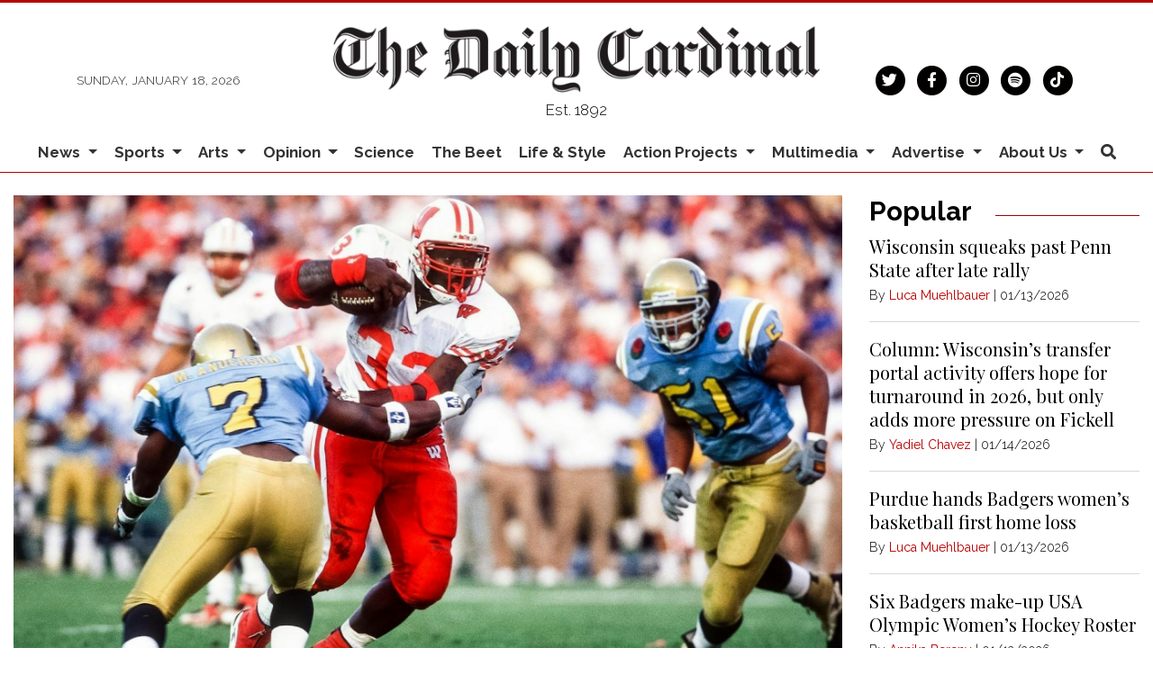

--- FILE ---
content_type: text/html; charset=utf-8
request_url: https://www.google.com/recaptcha/api2/aframe
body_size: 269
content:
<!DOCTYPE HTML><html><head><meta http-equiv="content-type" content="text/html; charset=UTF-8"></head><body><script nonce="iwqUldgL_MZZDB49mGGQgw">/** Anti-fraud and anti-abuse applications only. See google.com/recaptcha */ try{var clients={'sodar':'https://pagead2.googlesyndication.com/pagead/sodar?'};window.addEventListener("message",function(a){try{if(a.source===window.parent){var b=JSON.parse(a.data);var c=clients[b['id']];if(c){var d=document.createElement('img');d.src=c+b['params']+'&rc='+(localStorage.getItem("rc::a")?sessionStorage.getItem("rc::b"):"");window.document.body.appendChild(d);sessionStorage.setItem("rc::e",parseInt(sessionStorage.getItem("rc::e")||0)+1);localStorage.setItem("rc::h",'1768779057656');}}}catch(b){}});window.parent.postMessage("_grecaptcha_ready", "*");}catch(b){}</script></body></html>

--- FILE ---
content_type: text/javascript;charset=UTF-8
request_url: https://www.dailycardinal.com/b/e.js
body_size: 687
content:
var _ceo = _ceo || {};

console.log("Starting integration for car");
console.log("FP", "f487f750-0636-4e21-9754-ca8359cf5a9b");
console.log("REF", "https://www.dailycardinal.com/article/2022/07/usc-ucla-reportedly-leaving-pac-12-and-entering-big-ten-as-soon-as-2024");

window.addEventListener('DOMContentLoaded', function() {
    var _closer = document.getElementById('__ceo-debug-message-close');
    var _opener = document.getElementById('__ceo-debug-message-open');
    var _container = document.getElementById('__ceo-debug-message');

    var el = document.getElementById('__ceo-8B7A2F29-C494-4EAA-9D3D-93356FF6FB40');

    if (el) {
        window._ceo.BlockerEnabled = true;
    } else {
        window._ceo.BlockerEnabled = false;
    }

            
    if (!_container) {
        return;
    }

    _closer.addEventListener('click', function(e) {
        e.preventDefault();
        _container.classList.add('message-collapse');
    });
    _opener.addEventListener('click', function(e) {
        e.preventDefault();
        _container.classList.remove('message-collapse');
    });
});
